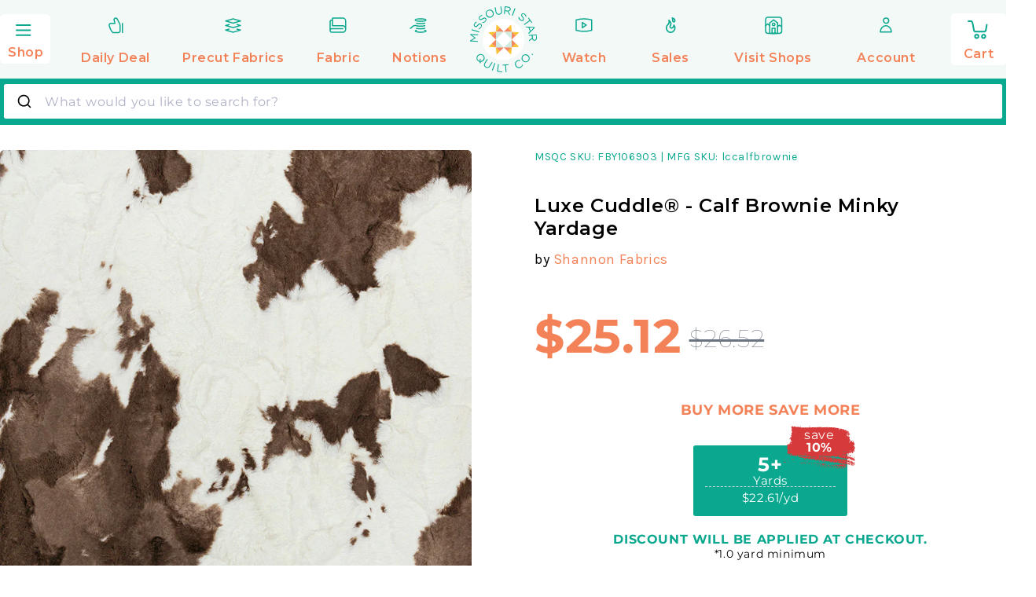

--- FILE ---
content_type: text/javascript
request_url: https://www.missouriquiltco.com/cdn/shop/t/68/assets/ordergroove.js?v=51354360519176603341753814149
body_size: 12138
content:
(function(e){var n={};function t(o){if(n[o])return n[o].exports;var r=n[o]={i:o,l:!1,exports:{}};return e[o].call(r.exports,r,r.exports,t),r.l=!0,r.exports}t.m=e,t.c=n,t.d=function(e2,n2,o){t.o(e2,n2)||Object.defineProperty(e2,n2,{enumerable:!0,get:o})},t.r=function(e2){typeof Symbol<"u"&&Symbol.toStringTag&&Object.defineProperty(e2,Symbol.toStringTag,{value:"Module"}),Object.defineProperty(e2,"__esModule",{value:!0})},t.t=function(e2,n2){if(1&n2&&(e2=t(e2)),8&n2||4&n2&&typeof e2=="object"&&e2&&e2.__esModule)return e2;var o=Object.create(null);if(t.r(o),Object.defineProperty(o,"default",{enumerable:!0,value:e2}),2&n2&&typeof e2!="string")for(var r in e2)t.d(o,r,function(n3){return e2[n3]}.bind(null,r));return o},t.n=function(e2){var n2=e2&&e2.__esModule?function(){return e2.default}:function(){return e2};return t.d(n2,"a",n2),n2},t.o=function(e2,n2){return Object.prototype.hasOwnProperty.call(e2,n2)},t.p="",t(t.s="./server/lib/theme-partials/js/index.js")})({"./node_modules/dialog-polyfill/dist/dialog-polyfill.esm.js":function(module,__webpack_exports__,__webpack_require__){"use strict";eval(`__webpack_require__.r(__webpack_exports__);
// nb. This is for IE10 and lower _only_.
var supportCustomEvent = window.CustomEvent;
if (!supportCustomEvent || typeof supportCustomEvent === 'object') {
  supportCustomEvent = function CustomEvent(event, x) {
    x = x || {};
    var ev = document.createEvent('CustomEvent');
    ev.initCustomEvent(event, !!x.bubbles, !!x.cancelable, x.detail || null);
    return ev;
  };
  supportCustomEvent.prototype = window.Event.prototype;
}

/**
 * @param {Element} el to check for stacking context
 * @return {boolean} whether this el or its parents creates a stacking context
 */
function createsStackingContext(el) {
  while (el && el !== document.body) {
    var s = window.getComputedStyle(el);
    var invalid = function(k, ok) {
      return !(s[k] === undefined || s[k] === ok);
    };
    
    if (s.opacity < 1 ||
        invalid('zIndex', 'auto') ||
        invalid('transform', 'none') ||
        invalid('mixBlendMode', 'normal') ||
        invalid('filter', 'none') ||
        invalid('perspective', 'none') ||
        s['isolation'] === 'isolate' ||
        s.position === 'fixed' ||
        s.webkitOverflowScrolling === 'touch') {
      return true;
    }
    el = el.parentElement;
  }
  return false;
}

/**
 * Finds the nearest <dialog> from the passed element.
 *
 * @param {Element} el to search from
 * @return {HTMLDialogElement} dialog found
 */
function findNearestDialog(el) {
  while (el) {
    if (el.localName === 'dialog') {
      return /** @type {HTMLDialogElement} */ (el);
    }
    el = el.parentElement;
  }
  return null;
}

/**
 * Blur the specified element, as long as it's not the HTML body element.
 * This works around an IE9/10 bug - blurring the body causes Windows to
 * blur the whole application.
 *
 * @param {Element} el to blur
 */
function safeBlur(el) {
  if (el && el.blur && el !== document.body) {
    el.blur();
  }
}

/**
 * @param {!NodeList} nodeList to search
 * @param {Node} node to find
 * @return {boolean} whether node is inside nodeList
 */
function inNodeList(nodeList, node) {
  for (var i = 0; i < nodeList.length; ++i) {
    if (nodeList[i] === node) {
      return true;
    }
  }
  return false;
}

/**
 * @param {HTMLFormElement} el to check
 * @return {boolean} whether this form has method="dialog"
 */
function isFormMethodDialog(el) {
  if (!el || !el.hasAttribute('method')) {
    return false;
  }
  return el.getAttribute('method').toLowerCase() === 'dialog';
}

/**
 * @param {!HTMLDialogElement} dialog to upgrade
 * @constructor
 */
function dialogPolyfillInfo(dialog) {
  this.dialog_ = dialog;
  this.replacedStyleTop_ = false;
  this.openAsModal_ = false;

  // Set a11y role. Browsers that support dialog implicitly know this already.
  if (!dialog.hasAttribute('role')) {
    dialog.setAttribute('role', 'dialog');
  }

  dialog.show = this.show.bind(this);
  dialog.showModal = this.showModal.bind(this);
  dialog.close = this.close.bind(this);

  if (!('returnValue' in dialog)) {
    dialog.returnValue = '';
  }

  if ('MutationObserver' in window) {
    var mo = new MutationObserver(this.maybeHideModal.bind(this));
    mo.observe(dialog, {attributes: true, attributeFilter: ['open']});
  } else {
    // IE10 and below support. Note that DOMNodeRemoved etc fire _before_ removal. They also
    // seem to fire even if the element was removed as part of a parent removal. Use the removed
    // events to force downgrade (useful if removed/immediately added).
    var removed = false;
    var cb = function() {
      removed ? this.downgradeModal() : this.maybeHideModal();
      removed = false;
    }.bind(this);
    var timeout;
    var delayModel = function(ev) {
      if (ev.target !== dialog) { return; }  // not for a child element
      var cand = 'DOMNodeRemoved';
      removed |= (ev.type.substr(0, cand.length) === cand);
      window.clearTimeout(timeout);
      timeout = window.setTimeout(cb, 0);
    };
    ['DOMAttrModified', 'DOMNodeRemoved', 'DOMNodeRemovedFromDocument'].forEach(function(name) {
      dialog.addEventListener(name, delayModel);
    });
  }
  // Note that the DOM is observed inside DialogManager while any dialog
  // is being displayed as a modal, to catch modal removal from the DOM.

  Object.defineProperty(dialog, 'open', {
    set: this.setOpen.bind(this),
    get: dialog.hasAttribute.bind(dialog, 'open')
  });

  this.backdrop_ = document.createElement('div');
  this.backdrop_.className = 'backdrop';
  this.backdrop_.addEventListener('click', this.backdropClick_.bind(this));
}

dialogPolyfillInfo.prototype = {

  get dialog() {
    return this.dialog_;
  },

  /**
   * Maybe remove this dialog from the modal top layer. This is called when
   * a modal dialog may no longer be tenable, e.g., when the dialog is no
   * longer open or is no longer part of the DOM.
   */
  maybeHideModal: function() {
    if (this.dialog_.hasAttribute('open') && document.body.contains(this.dialog_)) { return; }
    this.downgradeModal();
  },

  /**
   * Remove this dialog from the modal top layer, leaving it as a non-modal.
   */
  downgradeModal: function() {
    if (!this.openAsModal_) { return; }
    this.openAsModal_ = false;
    this.dialog_.style.zIndex = '';

    // This won't match the native <dialog> exactly because if the user set top on a centered
    // polyfill dialog, that top gets thrown away when the dialog is closed. Not sure it's
    // possible to polyfill this perfectly.
    if (this.replacedStyleTop_) {
      this.dialog_.style.top = '';
      this.replacedStyleTop_ = false;
    }

    // Clear the backdrop and remove from the manager.
    this.backdrop_.parentNode && this.backdrop_.parentNode.removeChild(this.backdrop_);
    dialogPolyfill.dm.removeDialog(this);
  },

  /**
   * @param {boolean} value whether to open or close this dialog
   */
  setOpen: function(value) {
    if (value) {
      this.dialog_.hasAttribute('open') || this.dialog_.setAttribute('open', '');
    } else {
      this.dialog_.removeAttribute('open');
      this.maybeHideModal();  // nb. redundant with MutationObserver
    }
  },

  /**
   * Handles clicks on the fake .backdrop element, redirecting them as if
   * they were on the dialog itself.
   *
   * @param {!Event} e to redirect
   */
  backdropClick_: function(e) {
    if (!this.dialog_.hasAttribute('tabindex')) {
      // Clicking on the backdrop should move the implicit cursor, even if dialog cannot be
      // focused. Create a fake thing to focus on. If the backdrop was _before_ the dialog, this
      // would not be needed - clicks would move the implicit cursor there.
      var fake = document.createElement('div');
      this.dialog_.insertBefore(fake, this.dialog_.firstChild);
      fake.tabIndex = -1;
      fake.focus();
      this.dialog_.removeChild(fake);
    } else {
      this.dialog_.focus();
    }

    var redirectedEvent = document.createEvent('MouseEvents');
    redirectedEvent.initMouseEvent(e.type, e.bubbles, e.cancelable, window,
        e.detail, e.screenX, e.screenY, e.clientX, e.clientY, e.ctrlKey,
        e.altKey, e.shiftKey, e.metaKey, e.button, e.relatedTarget);
    this.dialog_.dispatchEvent(redirectedEvent);
    e.stopPropagation();
  },

  /**
   * Focuses on the first focusable element within the dialog. This will always blur the current
   * focus, even if nothing within the dialog is found.
   */
  focus_: function() {
    // Find element with \`autofocus\` attribute, or fall back to the first form/tabindex control.
    var target = this.dialog_.querySelector('[autofocus]:not([disabled])');
    if (!target && this.dialog_.tabIndex >= 0) {
      target = this.dialog_;
    }
    if (!target) {
      // Note that this is 'any focusable area'. This list is probably not exhaustive, but the
      // alternative involves stepping through and trying to focus everything.
      var opts = ['button', 'input', 'keygen', 'select', 'textarea'];
      var query = opts.map(function(el) {
        return el + ':not([disabled])';
      });
      // TODO(samthor): tabindex values that are not numeric are not focusable.
      query.push('[tabindex]:not([disabled]):not([tabindex=""])');  // tabindex != "", not disabled
      target = this.dialog_.querySelector(query.join(', '));
    }
    safeBlur(document.activeElement);
    target && target.focus();
  },

  /**
   * Sets the zIndex for the backdrop and dialog.
   *
   * @param {number} dialogZ
   * @param {number} backdropZ
   */
  updateZIndex: function(dialogZ, backdropZ) {
    if (dialogZ < backdropZ) {
      throw new Error('dialogZ should never be < backdropZ');
    }
    this.dialog_.style.zIndex = dialogZ;
    this.backdrop_.style.zIndex = backdropZ;
  },

  /**
   * Shows the dialog. If the dialog is already open, this does nothing.
   */
  show: function() {
    if (!this.dialog_.open) {
      this.setOpen(true);
      this.focus_();
    }
  },

  /**
   * Show this dialog modally.
   */
  showModal: function() {
    if (this.dialog_.hasAttribute('open')) {
      throw new Error('Failed to execute \\'showModal\\' on dialog: The element is already open, and therefore cannot be opened modally.');
    }
    if (!document.body.contains(this.dialog_)) {
      throw new Error('Failed to execute \\'showModal\\' on dialog: The element is not in a Document.');
    }
    if (!dialogPolyfill.dm.pushDialog(this)) {
      throw new Error('Failed to execute \\'showModal\\' on dialog: There are too many open modal dialogs.');
    }

    if (createsStackingContext(this.dialog_.parentElement)) {
      console.warn('A dialog is being shown inside a stacking context. ' +
          'This may cause it to be unusable. For more information, see this link: ' +
          'https://github.com/GoogleChrome/dialog-polyfill/#stacking-context');
    }

    this.setOpen(true);
    this.openAsModal_ = true;

    // Optionally center vertically, relative to the current viewport.
    if (dialogPolyfill.needsCentering(this.dialog_)) {
      dialogPolyfill.reposition(this.dialog_);
      this.replacedStyleTop_ = true;
    } else {
      this.replacedStyleTop_ = false;
    }

    // Insert backdrop.
    this.dialog_.parentNode.insertBefore(this.backdrop_, this.dialog_.nextSibling);

    // Focus on whatever inside the dialog.
    this.focus_();
  },

  /**
   * Closes this HTMLDialogElement. This is optional vs clearing the open
   * attribute, however this fires a 'close' event.
   *
   * @param {string=} opt_returnValue to use as the returnValue
   */
  close: function(opt_returnValue) {
    if (!this.dialog_.hasAttribute('open')) {
      throw new Error('Failed to execute \\'close\\' on dialog: The element does not have an \\'open\\' attribute, and therefore cannot be closed.');
    }
    this.setOpen(false);

    // Leave returnValue untouched in case it was set directly on the element
    if (opt_returnValue !== undefined) {
      this.dialog_.returnValue = opt_returnValue;
    }

    // Triggering "close" event for any attached listeners on the <dialog>.
    var closeEvent = new supportCustomEvent('close', {
      bubbles: false,
      cancelable: false
    });
    this.dialog_.dispatchEvent(closeEvent);
  }

};

var dialogPolyfill = {};

dialogPolyfill.reposition = function(element) {
  var scrollTop = document.body.scrollTop || document.documentElement.scrollTop;
  var topValue = scrollTop + (window.innerHeight - element.offsetHeight) / 2;
  element.style.top = Math.max(scrollTop, topValue) + 'px';
};

dialogPolyfill.isInlinePositionSetByStylesheet = function(element) {
  for (var i = 0; i < document.styleSheets.length; ++i) {
    var styleSheet = document.styleSheets[i];
    var cssRules = null;
    // Some browsers throw on cssRules.
    try {
      cssRules = styleSheet.cssRules;
    } catch (e) {}
    if (!cssRules) { continue; }
    for (var j = 0; j < cssRules.length; ++j) {
      var rule = cssRules[j];
      var selectedNodes = null;
      // Ignore errors on invalid selector texts.
      try {
        selectedNodes = document.querySelectorAll(rule.selectorText);
      } catch(e) {}
      if (!selectedNodes || !inNodeList(selectedNodes, element)) {
        continue;
      }
      var cssTop = rule.style.getPropertyValue('top');
      var cssBottom = rule.style.getPropertyValue('bottom');
      if ((cssTop && cssTop !== 'auto') || (cssBottom && cssBottom !== 'auto')) {
        return true;
      }
    }
  }
  return false;
};

dialogPolyfill.needsCentering = function(dialog) {
  var computedStyle = window.getComputedStyle(dialog);
  if (computedStyle.position !== 'absolute') {
    return false;
  }

  // We must determine whether the top/bottom specified value is non-auto.  In
  // WebKit/Blink, checking computedStyle.top == 'auto' is sufficient, but
  // Firefox returns the used value. So we do this crazy thing instead: check
  // the inline style and then go through CSS rules.
  if ((dialog.style.top !== 'auto' && dialog.style.top !== '') ||
      (dialog.style.bottom !== 'auto' && dialog.style.bottom !== '')) {
    return false;
  }
  return !dialogPolyfill.isInlinePositionSetByStylesheet(dialog);
};

/**
 * @param {!Element} element to force upgrade
 */
dialogPolyfill.forceRegisterDialog = function(element) {
  if (window.HTMLDialogElement || element.showModal) {
    console.warn('This browser already supports <dialog>, the polyfill ' +
        'may not work correctly', element);
  }
  if (element.localName !== 'dialog') {
    throw new Error('Failed to register dialog: The element is not a dialog.');
  }
  new dialogPolyfillInfo(/** @type {!HTMLDialogElement} */ (element));
};

/**
 * @param {!Element} element to upgrade, if necessary
 */
dialogPolyfill.registerDialog = function(element) {
  if (!element.showModal) {
    dialogPolyfill.forceRegisterDialog(element);
  }
};

/**
 * @constructor
 */
dialogPolyfill.DialogManager = function() {
  /** @type {!Array<!dialogPolyfillInfo>} */
  this.pendingDialogStack = [];

  var checkDOM = this.checkDOM_.bind(this);

  // The overlay is used to simulate how a modal dialog blocks the document.
  // The blocking dialog is positioned on top of the overlay, and the rest of
  // the dialogs on the pending dialog stack are positioned below it. In the
  // actual implementation, the modal dialog stacking is controlled by the
  // top layer, where z-index has no effect.
  this.overlay = document.createElement('div');
  this.overlay.className = '_dialog_overlay';
  this.overlay.addEventListener('click', function(e) {
    this.forwardTab_ = undefined;
    e.stopPropagation();
    checkDOM([]);  // sanity-check DOM
  }.bind(this));

  this.handleKey_ = this.handleKey_.bind(this);
  this.handleFocus_ = this.handleFocus_.bind(this);

  this.zIndexLow_ = 100000;
  this.zIndexHigh_ = 100000 + 150;

  this.forwardTab_ = undefined;

  if ('MutationObserver' in window) {
    this.mo_ = new MutationObserver(function(records) {
      var removed = [];
      records.forEach(function(rec) {
        for (var i = 0, c; c = rec.removedNodes[i]; ++i) {
          if (!(c instanceof Element)) {
            continue;
          } else if (c.localName === 'dialog') {
            removed.push(c);
          }
          removed = removed.concat(c.querySelectorAll('dialog'));
        }
      });
      removed.length && checkDOM(removed);
    });
  }
};

/**
 * Called on the first modal dialog being shown. Adds the overlay and related
 * handlers.
 */
dialogPolyfill.DialogManager.prototype.blockDocument = function() {
  document.documentElement.addEventListener('focus', this.handleFocus_, true);
  document.addEventListener('keydown', this.handleKey_);
  this.mo_ && this.mo_.observe(document, {childList: true, subtree: true});
};

/**
 * Called on the first modal dialog being removed, i.e., when no more modal
 * dialogs are visible.
 */
dialogPolyfill.DialogManager.prototype.unblockDocument = function() {
  document.documentElement.removeEventListener('focus', this.handleFocus_, true);
  document.removeEventListener('keydown', this.handleKey_);
  this.mo_ && this.mo_.disconnect();
};

/**
 * Updates the stacking of all known dialogs.
 */
dialogPolyfill.DialogManager.prototype.updateStacking = function() {
  var zIndex = this.zIndexHigh_;

  for (var i = 0, dpi; dpi = this.pendingDialogStack[i]; ++i) {
    dpi.updateZIndex(--zIndex, --zIndex);
    if (i === 0) {
      this.overlay.style.zIndex = --zIndex;
    }
  }

  // Make the overlay a sibling of the dialog itself.
  var last = this.pendingDialogStack[0];
  if (last) {
    var p = last.dialog.parentNode || document.body;
    p.appendChild(this.overlay);
  } else if (this.overlay.parentNode) {
    this.overlay.parentNode.removeChild(this.overlay);
  }
};

/**
 * @param {Element} candidate to check if contained or is the top-most modal dialog
 * @return {boolean} whether candidate is contained in top dialog
 */
dialogPolyfill.DialogManager.prototype.containedByTopDialog_ = function(candidate) {
  while (candidate = findNearestDialog(candidate)) {
    for (var i = 0, dpi; dpi = this.pendingDialogStack[i]; ++i) {
      if (dpi.dialog === candidate) {
        return i === 0;  // only valid if top-most
      }
    }
    candidate = candidate.parentElement;
  }
  return false;
};

dialogPolyfill.DialogManager.prototype.handleFocus_ = function(event) {
  if (this.containedByTopDialog_(event.target)) { return; }

  if (document.activeElement === document.documentElement) { return; }

  event.preventDefault();
  event.stopPropagation();
  safeBlur(/** @type {Element} */ (event.target));

  if (this.forwardTab_ === undefined) { return; }  // move focus only from a tab key

  var dpi = this.pendingDialogStack[0];
  var dialog = dpi.dialog;
  var position = dialog.compareDocumentPosition(event.target);
  if (position & Node.DOCUMENT_POSITION_PRECEDING) {
    if (this.forwardTab_) {
      // forward
      dpi.focus_();
    } else if (event.target !== document.documentElement) {
      // backwards if we're not already focused on <html>
      document.documentElement.focus();
    }
  }

  return false;
};

dialogPolyfill.DialogManager.prototype.handleKey_ = function(event) {
  this.forwardTab_ = undefined;
  if (event.keyCode === 27) {
    event.preventDefault();
    event.stopPropagation();
    var cancelEvent = new supportCustomEvent('cancel', {
      bubbles: false,
      cancelable: true
    });
    var dpi = this.pendingDialogStack[0];
    if (dpi && dpi.dialog.dispatchEvent(cancelEvent)) {
      dpi.dialog.close();
    }
  } else if (event.keyCode === 9) {
    this.forwardTab_ = !event.shiftKey;
  }
};

/**
 * Finds and downgrades any known modal dialogs that are no longer displayed. Dialogs that are
 * removed and immediately readded don't stay modal, they become normal.
 *
 * @param {!Array<!HTMLDialogElement>} removed that have definitely been removed
 */
dialogPolyfill.DialogManager.prototype.checkDOM_ = function(removed) {
  // This operates on a clone because it may cause it to change. Each change also calls
  // updateStacking, which only actually needs to happen once. But who removes many modal dialogs
  // at a time?!
  var clone = this.pendingDialogStack.slice();
  clone.forEach(function(dpi) {
    if (removed.indexOf(dpi.dialog) !== -1) {
      dpi.downgradeModal();
    } else {
      dpi.maybeHideModal();
    }
  });
};

/**
 * @param {!dialogPolyfillInfo} dpi
 * @return {boolean} whether the dialog was allowed
 */
dialogPolyfill.DialogManager.prototype.pushDialog = function(dpi) {
  var allowed = (this.zIndexHigh_ - this.zIndexLow_) / 2 - 1;
  if (this.pendingDialogStack.length >= allowed) {
    return false;
  }
  if (this.pendingDialogStack.unshift(dpi) === 1) {
    this.blockDocument();
  }
  this.updateStacking();
  return true;
};

/**
 * @param {!dialogPolyfillInfo} dpi
 */
dialogPolyfill.DialogManager.prototype.removeDialog = function(dpi) {
  var index = this.pendingDialogStack.indexOf(dpi);
  if (index === -1) { return; }

  this.pendingDialogStack.splice(index, 1);
  if (this.pendingDialogStack.length === 0) {
    this.unblockDocument();
  }
  this.updateStacking();
};

dialogPolyfill.dm = new dialogPolyfill.DialogManager();
dialogPolyfill.formSubmitter = null;
dialogPolyfill.useValue = null;

/**
 * Installs global handlers, such as click listers and native method overrides. These are needed
 * even if a no dialog is registered, as they deal with <form method="dialog">.
 */
if (window.HTMLDialogElement === undefined) {

  /**
   * If HTMLFormElement translates method="DIALOG" into 'get', then replace the descriptor with
   * one that returns the correct value.
   */
  var testForm = document.createElement('form');
  testForm.setAttribute('method', 'dialog');
  if (testForm.method !== 'dialog') {
    var methodDescriptor = Object.getOwnPropertyDescriptor(HTMLFormElement.prototype, 'method');
    if (methodDescriptor) {
      // nb. Some older iOS and older PhantomJS fail to return the descriptor. Don't do anything
      // and don't bother to update the element.
      var realGet = methodDescriptor.get;
      methodDescriptor.get = function() {
        if (isFormMethodDialog(this)) {
          return 'dialog';
        }
        return realGet.call(this);
      };
      var realSet = methodDescriptor.set;
      methodDescriptor.set = function(v) {
        if (typeof v === 'string' && v.toLowerCase() === 'dialog') {
          return this.setAttribute('method', v);
        }
        return realSet.call(this, v);
      };
      Object.defineProperty(HTMLFormElement.prototype, 'method', methodDescriptor);
    }
  }

  /**
   * Global 'click' handler, to capture the <input type="submit"> or <button> element which has
   * submitted a <form method="dialog">. Needed as Safari and others don't report this inside
   * document.activeElement.
   */
  document.addEventListener('click', function(ev) {
    dialogPolyfill.formSubmitter = null;
    dialogPolyfill.useValue = null;
    if (ev.defaultPrevented) { return; }  // e.g. a submit which prevents default submission

    var target = /** @type {Element} */ (ev.target);
    if (!target || !isFormMethodDialog(target.form)) { return; }

    var valid = (target.type === 'submit' && ['button', 'input'].indexOf(target.localName) > -1);
    if (!valid) {
      if (!(target.localName === 'input' && target.type === 'image')) { return; }
      // this is a <input type="image">, which can submit forms
      dialogPolyfill.useValue = ev.offsetX + ',' + ev.offsetY;
    }

    var dialog = findNearestDialog(target);
    if (!dialog) { return; }

    dialogPolyfill.formSubmitter = target;

  }, false);

  /**
   * Replace the native HTMLFormElement.submit() method, as it won't fire the
   * submit event and give us a chance to respond.
   */
  var nativeFormSubmit = HTMLFormElement.prototype.submit;
  var replacementFormSubmit = function () {
    if (!isFormMethodDialog(this)) {
      return nativeFormSubmit.call(this);
    }
    var dialog = findNearestDialog(this);
    dialog && dialog.close();
  };
  HTMLFormElement.prototype.submit = replacementFormSubmit;

  /**
   * Global form 'dialog' method handler. Closes a dialog correctly on submit
   * and possibly sets its return value.
   */
  document.addEventListener('submit', function(ev) {
    var form = /** @type {HTMLFormElement} */ (ev.target);
    if (!isFormMethodDialog(form)) { return; }
    ev.preventDefault();

    var dialog = findNearestDialog(form);
    if (!dialog) { return; }

    // Forms can only be submitted via .submit() or a click (?), but anyway: sanity-check that
    // the submitter is correct before using its value as .returnValue.
    var s = dialogPolyfill.formSubmitter;
    if (s && s.form === form) {
      dialog.close(dialogPolyfill.useValue || s.value);
    } else {
      dialog.close();
    }
    dialogPolyfill.formSubmitter = null;

  }, true);
}

/* harmony default export */ __webpack_exports__["default"] = (dialogPolyfill);


//# sourceURL=webpack:///./node_modules/dialog-polyfill/dist/dialog-polyfill.esm.js?`)},"./server/lib/theme-partials/js/helpers/cartUpdates.js":function(module,__webpack_exports__,__webpack_require__){"use strict";eval(`__webpack_require__.r(__webpack_exports__);
/* harmony export (binding) */ __webpack_require__.d(__webpack_exports__, "default", function() { return handleCartUpdates; });
/* harmony export (binding) */ __webpack_require__.d(__webpack_exports__, "getCartContent", function() { return getCartContent; });
/* harmony export (binding) */ __webpack_require__.d(__webpack_exports__, "cartApi", function() { return cartApi; });
/* harmony import */ var _utils_logging__WEBPACK_IMPORTED_MODULE_0__ = __webpack_require__(/*! ../../../../../utils/logging */ "./utils/logging.js");
/* harmony import */ var _storage__WEBPACK_IMPORTED_MODULE_1__ = __webpack_require__(/*! ./storage */ "./server/lib/theme-partials/js/helpers/storage.js");


const apiUrl = "/cart.json";
function handleCartUpdates({
  isNewOffers
}) {
  window.addEventListener("load", () => {
    const cartForms = document.querySelectorAll('form[action="/cart"]');

    if (!cartForms.length) {
      // No cart forms so we don't need a cart observer
      return;
    }

    cartForms.forEach(cartForm => {
      const cartFormWrapper = cartForm.parentNode; // Start observing the cart form for mutations

      const mutationObserver = new MutationObserver(handleCartChange);
      mutationObserver.observe(cartFormWrapper, {
        childList: true
      });
    });
  });

  if (isNewOffers) {
    setupNewOffersCartUpdate();
    return;
  }

  if (document.readyState === "loading") {
    document.addEventListener("DOMContentLoaded", setupLegacyOffersCartUpdate);
  } else {
    setupLegacyOffersCartUpdate();
  }
}

const isCartUrl = url => {
  const urlChunks = url.split("/");
  let hasCartChunk = false;
  urlChunks.forEach(chunk => {
    if (chunk === "cart") {
      hasCartChunk = true;
    }
  });
  return hasCartChunk;
};

const setupNewOffersCartUpdate = () => {
  window.OG.addOptinChangedCallback(async offer => {
    const reloadCart = isCartUrl(window.location.pathname);
    const offerElement = document.querySelector(\`og-offer[product="\${offer.productId}"]\`);
    const lineNumber = offerElement && offerElement.getAttribute("data-line-id");
    const lineQuantity = offerElement && offerElement.getAttribute("data-line-qty");

    if (!lineNumber) {
      return;
    } // Let's get the current cart in order to prevent overriding line item properties


    const currentLineProperties = await getCurrentLineProperties(lineNumber);
    cartApi({
      url: "/cart/change.js",
      method: "POST",
      body: {
        id: lineNumber,
        quantity: lineQuantity,
        properties: { ...currentLineProperties,
          og_subscription: \`\${offer.optedIn}\`
        }
      },
      reload: reloadCart
    });
  });
};

function setupLegacyOffersCartUpdate() {
  if (window.OG && OG.listen) {
    OG.listen("offerSubChange", async info => {
      const offer = document.querySelector(\`div[data-og-module="sc"][data-og-product="\${info.offerInfo.product}"]\`);

      if (!offer) {
        return;
      }

      const lineNumber = offer.getAttribute("data-line-id");
      const lineQuantity = offer.getAttribute("data-line-qty");

      if (!lineNumber) {
        return;
      } // Let's get the current cart in order to prevent overriding line item properties


      const currentLineProperties = await getCurrentLineProperties(lineNumber);
      const reloadCart = isCartUrl(window.location.pathname);
      cartApi({
        url: "/cart/change.js",
        method: "POST",
        body: {
          id: lineNumber,
          quantity: lineQuantity,
          properties: { ...currentLineProperties,
            og_subscription: \`\${info.data.subscribed}\`
          }
        },
        reload: reloadCart
      });
    });
  }
}

function handleCartChange(mutationsList, observer) {
  const cartNodeName = "FORM";
  const cartAction = "/cart";
  const mutationsLength = mutationsList.length;
  let x = 0;

  for (x, mutationsLength; x < mutationsLength; x++) {
    if (mutationsList[x].type === "childList") {
      const addedNode = mutationsList[x].addedNodes[0];
      const removedNode = mutationsList[x].removedNodes[0];

      if (addedNode.nodeName == cartNodeName && addedNode.action.endsWith(cartAction) && removedNode.nodeName == cartNodeName && removedNode.action.endsWith(cartAction)) {
        // cart updated, let's update og_settings
        cartApi({
          reload: false
        });
      }
    }
  }
}

const updateOGSettings = ({
  cartJson,
  reload = true
}) => {
  if (cartJson.items) {
    const products = cartJson.items.map(item => {
      const unit_price = item.final_price / 100;
      const total_price = item.final_line_price / 100;
      return {
        id: item.id,
        quantity: item.quantity,
        unit_price,
        total_price
      };
    });

    if (Object(_storage__WEBPACK_IMPORTED_MODULE_1__["isNewOffers"])()) {
      window.order_line_items = products.map(product => \`\${product.id}\`);
    } else if (window.og_settings) {
      window.og_settings.cart.products = products;
    }

    if (reload) {
      document.location.reload();
    }
  }
}; // Helper function to retrieve the current line item properties for a particular line number


const getCurrentLineProperties = async lineNumber => {
  const cartBody = await getCartContent();
  if (!cartBody || !lineNumber) return {}; // make a quick exit. \u{1F3C3}\u200D\u2642\uFE0F\u{1F4A8}

  const lineItem = cartBody.items.length && cartBody.items.find(item => item.key == lineNumber);
  return lineItem && lineItem.properties || {};
}; // Helper function to return the cart contents


const getCartContent = async () => {
  try {
    const cartResponse = await fetch(apiUrl);

    if (cartResponse.status !== 200) {
      throw new Error(\`Failed to get request, Shopify returned \${cartResponse.status} \${cartResponse.statusText}\`);
    }

    return cartResponse.json();
  } catch (err) {
    /* uh oh, we have error. */
    Object(_utils_logging__WEBPACK_IMPORTED_MODULE_0__["default"])({
      domain: "unknown",
      logPrefix: "cartApi",
      error: err
    });
    return;
  }
};
const cartApi = ({
  url,
  method,
  body,
  reload = true
}) => {
  fetch(url || apiUrl, {
    credentials: "same-origin",
    headers: {
      "Content-Type": "application/json",
      "X-Requested-With": "xmlhttprequest"
      /* XMLHttpRequest is ok too, it's case insensitive */

    },
    method: method || "GET",
    body: body ? JSON.stringify(body) : null
  }).then(response => {
    return response.json();
  }).then(cartJson => {
    updateOGSettings({
      cartJson,
      reload
    });
  }).catch(err => {
    /* uh oh, we have error. */
    Object(_utils_logging__WEBPACK_IMPORTED_MODULE_0__["default"])({
      domain: "unknown",
      logPrefix: "cartApi",
      error: err
    });
    return;
  });
};

//# sourceURL=webpack:///./server/lib/theme-partials/js/helpers/cartUpdates.js?`)},"./server/lib/theme-partials/js/helpers/cookies.js":function(module,__webpack_exports__,__webpack_require__){"use strict";eval(`__webpack_require__.r(__webpack_exports__);
/* harmony export (binding) */ __webpack_require__.d(__webpack_exports__, "getCookieValue", function() { return getCookieValue; });
/* harmony export (binding) */ __webpack_require__.d(__webpack_exports__, "clearCookie", function() { return clearCookie; });
/* harmony export (binding) */ __webpack_require__.d(__webpack_exports__, "injectCookies", function() { return injectCookies; });
/* harmony export (binding) */ __webpack_require__.d(__webpack_exports__, "setOGAuthCookie", function() { return setOGAuthCookie; });
/* harmony import */ var _ordergroove__WEBPACK_IMPORTED_MODULE_0__ = __webpack_require__(/*! ./ordergroove */ "./server/lib/theme-partials/js/helpers/ordergroove.js");

/*
  Helper function to get the value of a cookie by id
*/

const getCookieValue = cookieId => {
  const cookie = document.cookie.match(\`(^|;) ?\${cookieId}=([^;]*)(;|$)\`);
  return cookie ? cookie[2] : null;
};
/*
  Helper function to clear a cookie by id.
  Setting a past date on a cookie makes it invalid
*/

const clearCookie = cookieId => {
  // clear existing OG auth cookie
  document.cookie = \`\${cookieId}=; expires=Thu, 01 Jan 1970 00:00:01 GMT;\`;
};
/*
  Inject our Ordergroove cookies as inputs
*/

const injectCookies = element => {
  // get OG cookie values
  const ogSessionCookie = getCookieValue("og_session_id");
  const ogAutoshipCookie = getCookieValue("og_autoship"); // set OG session id as cart attribute

  if (ogSessionCookie) {
    Object(_ordergroove__WEBPACK_IMPORTED_MODULE_0__["injectInput"])({
      name: "attributes[og_session_id]",
      value: ogSessionCookie,
      element
    });
  } // set OG autoship as cart attribute


  if (ogAutoshipCookie) {
    Object(_ordergroove__WEBPACK_IMPORTED_MODULE_0__["injectInput"])({
      name: "attributes[og_autoship]",
      value: ogAutoshipCookie,
      element
    });
  }
};
const setOGAuthCookie = customer => {
  const signature = customer.signature;
  const ogToday = new Date();
  const binarySignature = btoa(signature); // set expiration to now + 2hrs

  ogToday.setTime(ogToday.getTime() + 2 * 60 * 60 * 1000);
  document.cookie = \`og_auth=\${customer.id}|\${customer.timestamp}|\${binarySignature};expires=\${ogToday.toUTCString()};secure;path=/\`;
};

//# sourceURL=webpack:///./server/lib/theme-partials/js/helpers/cookies.js?`)},"./server/lib/theme-partials/js/helpers/guestCheckout.js":function(module,__webpack_exports__,__webpack_require__){"use strict";eval(`__webpack_require__.r(__webpack_exports__);
/* harmony import */ var dialog_polyfill__WEBPACK_IMPORTED_MODULE_0__ = __webpack_require__(/*! dialog-polyfill */ "./node_modules/dialog-polyfill/dist/dialog-polyfill.esm.js");
/* harmony import */ var _cookies__WEBPACK_IMPORTED_MODULE_1__ = __webpack_require__(/*! ./cookies */ "./server/lib/theme-partials/js/helpers/cookies.js");
/* harmony import */ var _storage__WEBPACK_IMPORTED_MODULE_2__ = __webpack_require__(/*! ./storage */ "./server/lib/theme-partials/js/helpers/storage.js");




const subscriptionCheckoutModal = (event, customer) => {
  if (customer || !Object(_storage__WEBPACK_IMPORTED_MODULE_2__["getAutoshipValue"])()) {
    // Only show for guests with 1 or more subscriptions in cart
    return true;
  }

  event.preventDefault(); // this is a subscription order. block guest checkout

  const checkoutModal = document.getElementById("ordergrooveCheckoutModal");

  if (checkoutModal) {
    const cartDrawer = document.getElementById("sidebar-cart");
    cartDrawer && cartDrawer.removeAttribute("tabIndex");
    dialog_polyfill__WEBPACK_IMPORTED_MODULE_0__["default"].registerDialog(checkoutModal);
    checkoutModal.showModal();
    return false;
  }
};

const blockGuestCheckout = ({
  customer
}) => {
  document.querySelector("body").addEventListener("submit", event => {
    const formAction = event.target.getAttribute("action");

    if (formAction && formAction === "/cart") {
      subscriptionCheckoutModal(event, customer);
    }
  });
  document.querySelector("body").addEventListener("click", event => {
    if (event.target.classList.contains("shopify-payment-button__button")) {
      subscriptionCheckoutModal(event, customer);
    }
  });
};

/* harmony default export */ __webpack_exports__["default"] = (blockGuestCheckout);

//# sourceURL=webpack:///./server/lib/theme-partials/js/helpers/guestCheckout.js?`)},"./server/lib/theme-partials/js/helpers/injectCookiesIntoCartForms.js":function(module,__webpack_exports__,__webpack_require__){"use strict";eval(`__webpack_require__.r(__webpack_exports__);
/* harmony import */ var _cookies__WEBPACK_IMPORTED_MODULE_0__ = __webpack_require__(/*! ./cookies */ "./server/lib/theme-partials/js/helpers/cookies.js");


const injectCookiesIntoCartForms = () => {
  window.addEventListener("load", () => {
    const cartForms = document.querySelectorAll('form[action="/cart"]');

    if (cartForms.length > 0) {
      cartForms.forEach(form => {
        Object(_cookies__WEBPACK_IMPORTED_MODULE_0__["injectCookies"])(form);
      });
    }

    const MutationObserver = window.MutationObserver;
    const observer = new MutationObserver(mutationFunction);
    const sidebar = document.querySelector("#sidebar-cart");

    if (sidebar) {
      observer.observe(sidebar, {
        childList: true
      });
    }

    function mutationFunction() {
      const ogSessionInput = document.querySelector('#sidebar-cart form.Cart input[name="attributes[og_session_id]"]');

      if (!ogSessionInput) {
        Object(_cookies__WEBPACK_IMPORTED_MODULE_0__["injectCookies"])(document.querySelector("#sidebar-cart form.Cart"));
      }
    }
  });
};

/* harmony default export */ __webpack_exports__["default"] = (injectCookiesIntoCartForms);

//# sourceURL=webpack:///./server/lib/theme-partials/js/helpers/injectCookiesIntoCartForms.js?`)},"./server/lib/theme-partials/js/helpers/injectLineItemAttributes.js":function(module,__webpack_exports__,__webpack_require__){"use strict";eval(`__webpack_require__.r(__webpack_exports__);
/* harmony import */ var _storage__WEBPACK_IMPORTED_MODULE_0__ = __webpack_require__(/*! ./storage */ "./server/lib/theme-partials/js/helpers/storage.js");
/* harmony import */ var _ordergroove__WEBPACK_IMPORTED_MODULE_1__ = __webpack_require__(/*! ./ordergroove */ "./server/lib/theme-partials/js/helpers/ordergroove.js");


const addToCartFormAction = "/cart/add";

const injectLineItemAttributes = ({
  isNewOffers
}) => {
  window.addEventListener("load", () => handleOnLoad({
    isNewOffers
  }));
  setInterval(() => {
    const attributeName = "data-og-check"; // to skip forms in future for faster processing

    const allProductForms = document.querySelectorAll(\`form[action="\${addToCartFormAction}"]:not([\${attributeName}])\`);
    [...allProductForms].forEach(form => {
      form.setAttribute(attributeName, true);
      const hasOGInput = form.querySelector(\`input[name="properties[\${_ordergroove__WEBPACK_IMPORTED_MODULE_1__["lineItemKey"]}]"]\`);

      if (!hasOGInput) {
        const hasProduct = checkProductOptins({
          isNewOffers,
          form
        });
        injectHiddenInput({
          productAddToCartForm: form,
          value: hasProduct
        });
      }

      const hasSellingPlanInput = form.querySelector('input[name="selling_plan"]');

      if (!hasSellingPlanInput) {
        const planID = getSellingPlanID({
          isNewOffers,
          form
        });

        if (planID) {
          injectHiddenInput({
            productAddToCartForm: form,
            name: "selling_plan",
            value: planID
          });
        }
      }
    });
  }, 1500);

  if (isNewOffers) {
    if (OG && OG.addOptinChangedCallback) {
      OG.addOptinChangedCallback(offer => {
        return processTarget(offer, isNewOffers);
      });
    }
  } else {
    document.querySelector("body").addEventListener("change", ({
      target
    }) => {
      if (target.tagName !== "INPUT" && target.tagName !== "SELECT") {
        // we only care about radio or select elements
        return;
      }

      return processTarget(target, isNewOffers);
    });
  }
};

const checkProductOptins = ({
  isNewOffers,
  form
}) => {
  return getProductOptin({
    isNewOffers,
    form
  }) !== null;
};

const getProductOptin = ({
  isNewOffers,
  form
}) => {
  if (!isNewOffers) {
    return null;
  }

  const ogOffer = form.querySelector("og-offer");

  if (!ogOffer) {
    return null;
  }

  const subscribed = ogOffer.getAttribute("subscribed");

  if (subscribed !== null) {
    return ogOffer.getAttribute("frequency");
  }

  return null;
};

const handleOnLoad = ({
  isNewOffers
}) => {
  togglePaymentButton();
  injectDefaultHiddenInput(isNewOffers);
};

const injectDefaultHiddenInput = isNewOffers => {
  const productAddToCartForm = document.querySelector(\`form[action="\${addToCartFormAction}"]\`);

  if (!productAddToCartForm) {
    window.og_selling_plan_id = getSellingPlanID({
      isNewOffers,
      form: document
    });
    return;
  }

  const lineItemInputExists = productAddToCartForm.querySelector(\`input[name="properties[\${_ordergroove__WEBPACK_IMPORTED_MODULE_1__["lineItemKey"]}]"]\`);
  const hasProduct = checkProductOptins({
    isNewOffers,
    form: productAddToCartForm
  });

  if (!lineItemInputExists) {
    injectHiddenInput({
      productAddToCartForm,
      value: hasProduct
    });
  }

  const sellingPlanInputExists = productAddToCartForm.querySelector('input[name="selling_plan"]');
  const planID = getSellingPlanID({
    isNewOffers,
    form: productAddToCartForm
  });

  if (!sellingPlanInputExists && planID) {
    injectHiddenInput({
      productAddToCartForm,
      name: "selling_plan",
      value: planID
    });
  }

  window.og_selling_plan_id = planID;
};

const processTarget = (target, isNewOffers) => {
  const input = document.querySelector(\`form[action="\${addToCartFormAction}"] input[name="properties[\${_ordergroove__WEBPACK_IMPORTED_MODULE_1__["lineItemKey"]}]"]\`);
  const existingSellingPlanInput = document.querySelector(\`form[action="\${addToCartFormAction}"] input[name="selling_plan"]\`);

  if (Object(_ordergroove__WEBPACK_IMPORTED_MODULE_1__["isOneTimePurchaseSelected"])(target, isNewOffers)) {
    // Set line item attribute to false
    if (input) {
      input.value = "false";
    }

    if (existingSellingPlanInput) {
      // Remove existing hidden selling plan input
      existingSellingPlanInput.remove();
    }

    window.og_selling_plan_id = null;
    togglePaymentButton();
  } else if (Object(_ordergroove__WEBPACK_IMPORTED_MODULE_1__["isRecurringPurchaseSelected"])(target, isNewOffers)) {
    const productAddToCartForm = document.querySelector(\`form[action="\${addToCartFormAction}"]\`);

    if (!productAddToCartForm) {
      window.og_selling_plan_id = getSellingPlanID({
        isNewOffers,
        form: document
      });
      return;
    }

    if (input) {
      // Set existing hidden input to false
      input.value = "true";
    } else {
      injectHiddenInput({
        productAddToCartForm,
        value: true
      });
    }

    const planID = getSellingPlanID({
      isNewOffers,
      form: productAddToCartForm
    });

    if (planID) {
      if (existingSellingPlanInput) {
        // Set existing hidden selling plan input to new plan id
        existingSellingPlanInput.value = planID;
      } else {
        injectHiddenInput({
          productAddToCartForm,
          name: "selling_plan",
          value: planID
        });
      }
    }

    window.og_selling_plan_id = planID;
    togglePaymentButton();
  }
};

const injectHiddenInput = ({
  productAddToCartForm,
  name = \`properties[\${_ordergroove__WEBPACK_IMPORTED_MODULE_1__["lineItemKey"]}]\`,
  value
}) => {
  const input = document.createElement("input");
  input.type = "hidden";
  input.name = name;
  input.value = \`\${value}\`;
  productAddToCartForm.appendChild(input);
};

const togglePaymentButton = () => {
  const autoShipValue = Object(_storage__WEBPACK_IMPORTED_MODULE_0__["getAutoshipValue"])();
  const paymentButton = document.querySelector(".shopify-payment-button");

  if (autoShipValue && paymentButton) {
    paymentButton.style.display = "none";
  } else if (!autoShipValue && paymentButton) {
    paymentButton.style.display = "block";
  }
};

const getSellingPlanID = ({
  isNewOffers,
  form
}) => {
  let planID = null;
  const frequency = getProductOptin({
    isNewOffers,
    form
  });

  if (frequency) {
    planID = window.ogShopifyConfig.sellingPlans[frequency];
  }

  return planID;
};

/* harmony default export */ __webpack_exports__["default"] = (injectLineItemAttributes);

//# sourceURL=webpack:///./server/lib/theme-partials/js/helpers/injectLineItemAttributes.js?`)},"./server/lib/theme-partials/js/helpers/ordergroove.js":function(module,__webpack_exports__,__webpack_require__){"use strict";eval(`__webpack_require__.r(__webpack_exports__);
/* harmony export (binding) */ __webpack_require__.d(__webpack_exports__, "isOneTimePurchaseSelected", function() { return isOneTimePurchaseSelected; });
/* harmony export (binding) */ __webpack_require__.d(__webpack_exports__, "isRecurringPurchaseSelected", function() { return isRecurringPurchaseSelected; });
/* harmony export (binding) */ __webpack_require__.d(__webpack_exports__, "lineItemKey", function() { return lineItemKey; });
/* harmony export (binding) */ __webpack_require__.d(__webpack_exports__, "localStorageKey", function() { return localStorageKey; });
/* harmony export (binding) */ __webpack_require__.d(__webpack_exports__, "injectInput", function() { return injectInput; });
const isOneTimePurchaseSelected = (element, newOffer) => {
  if (newOffer) {
    return !element.optedIn;
  } else {
    return element.classList.contains("og-off-radio");
  }
};
const isRecurringPurchaseSelected = (element, newOffer) => {
  if (newOffer) {
    return element.optedIn;
  } else {
    return element.classList.contains("og-on-radio");
  }
};
const lineItemKey = "og_subscription";
const localStorageKey = "OG_STATE";
/*
  Helper function to inject a hidden input append to an element

  Mainly used to inject cookies as input. Defaults as hidden input type
*/

const injectInput = ({
  name,
  value,
  element,
  inputType
}) => {
  const input = document.createElement("input");
  input.type = inputType ? inputType : "hidden";
  input.name = name;
  input.value = value;
  element.appendChild(input);
};

//# sourceURL=webpack:///./server/lib/theme-partials/js/helpers/ordergroove.js?`)},"./server/lib/theme-partials/js/helpers/pdpUpdates.js":function(module,__webpack_exports__,__webpack_require__){"use strict";eval(`__webpack_require__.r(__webpack_exports__);
/* harmony export (binding) */ __webpack_require__.d(__webpack_exports__, "default", function() { return handlePDPUpdates; });
/* harmony import */ var _cartUpdates__WEBPACK_IMPORTED_MODULE_0__ = __webpack_require__(/*! ./cartUpdates */ "./server/lib/theme-partials/js/helpers/cartUpdates.js");

function handlePDPUpdates() {
  window.OG.addOptinChangedCallback(async offer => {
    // Let's get the current cart in order to prevent overriding line item properties
    const {
      key,
      quantity,
      properties
    } = await getCurrentLine(offer.productId);

    if (!key) {
      return;
    }

    Object(_cartUpdates__WEBPACK_IMPORTED_MODULE_0__["cartApi"])({
      url: "/cart/change.js",
      method: "POST",
      body: {
        id: key,
        quantity: quantity,
        properties: { ...properties,
          og_subscription: \`\${offer.optedIn}\`
        }
      },
      reload: false
    });
  });
} // Helper function to retrieve the current line item for a particular variant id

const getCurrentLine = async productId => {
  const cartBody = await Object(_cartUpdates__WEBPACK_IMPORTED_MODULE_0__["getCartContent"])();
  if (!cartBody || !productId) return {}; // make a quick exit. \u{1F3C3}\u200D\u2642\uFE0F\u{1F4A8}

  const lineItem = cartBody.items.length && cartBody.items.find(item => item.variant_id == productId);
  return lineItem && {
    key: lineItem.key,
    properties: lineItem.properties,
    quantity: lineItem.quantity
  } || {};
};

//# sourceURL=webpack:///./server/lib/theme-partials/js/helpers/pdpUpdates.js?`)},"./server/lib/theme-partials/js/helpers/storage.js":function(module,__webpack_exports__,__webpack_require__){"use strict";eval(`__webpack_require__.r(__webpack_exports__);
/* harmony export (binding) */ __webpack_require__.d(__webpack_exports__, "isNewOffers", function() { return isNewOffers; });
/* harmony export (binding) */ __webpack_require__.d(__webpack_exports__, "getSessionId", function() { return getSessionId; });
/* harmony export (binding) */ __webpack_require__.d(__webpack_exports__, "getAutoshipValue", function() { return getAutoshipValue; });
/* harmony export (binding) */ __webpack_require__.d(__webpack_exports__, "getOptins", function() { return getOptins; });
/* harmony export (binding) */ __webpack_require__.d(__webpack_exports__, "getOptinsForProducts", function() { return getOptinsForProducts; });
/* harmony import */ var _ordergroove__WEBPACK_IMPORTED_MODULE_0__ = __webpack_require__(/*! ./ordergroove */ "./server/lib/theme-partials/js/helpers/ordergroove.js");
/* harmony import */ var _cookies__WEBPACK_IMPORTED_MODULE_1__ = __webpack_require__(/*! ./cookies */ "./server/lib/theme-partials/js/helpers/cookies.js");



const getOGState = () => {
  const data = _ordergroove__WEBPACK_IMPORTED_MODULE_0__["localStorageKey"] && JSON.parse(localStorage.getItem(_ordergroove__WEBPACK_IMPORTED_MODULE_0__["localStorageKey"]));
  return data;
};

const isNewOffers = () => {
  return ogShopifyConfig && ogShopifyConfig.settings && ogShopifyConfig.settings.newOffers;
};
const getSessionId = () => {
  if (isNewOffers()) {
    return false;
  } else {
    return Object(_cookies__WEBPACK_IMPORTED_MODULE_1__["getCookieValue"])("og_session_id");
  }
};
const getAutoshipValue = () => {
  if (isNewOffers()) {
    const optins = getOptinsForProducts(window.order_line_items);
    return optins.length > 0;
  } else {
    return Object(_cookies__WEBPACK_IMPORTED_MODULE_1__["getCookieValue"])("og_autoship") === "1";
  }
};
const getOptins = () => {
  if (isNewOffers()) {
    if (typeof OG === "undefined" || typeof OG.getOptins !== "function") {
      console.warn("newOffers is set to true, but OG or OG.getOptins does not exist!");
      return [];
    }

    return OG.getOptins();
  } else {
    return [];
  }
};
const getOptinsForProducts = optins => {
  if (isNewOffers()) {
    if (typeof OG === "undefined" || typeof OG.getOptins !== "function") {
      console.warn("newOffers is set to true, but OG or OG.getOptins does not exist!");
      return [];
    }

    return OG.getOptins(optins);
  } else {
    return [];
  }
};

//# sourceURL=webpack:///./server/lib/theme-partials/js/helpers/storage.js?`)},"./server/lib/theme-partials/js/index.js":function(module,__webpack_exports__,__webpack_require__){"use strict";eval(`__webpack_require__.r(__webpack_exports__);
/* harmony import */ var _helpers_guestCheckout__WEBPACK_IMPORTED_MODULE_0__ = __webpack_require__(/*! ./helpers/guestCheckout */ "./server/lib/theme-partials/js/helpers/guestCheckout.js");
/* harmony import */ var _helpers_injectCookiesIntoCartForms__WEBPACK_IMPORTED_MODULE_1__ = __webpack_require__(/*! ./helpers/injectCookiesIntoCartForms */ "./server/lib/theme-partials/js/helpers/injectCookiesIntoCartForms.js");
/* harmony import */ var _helpers_injectLineItemAttributes__WEBPACK_IMPORTED_MODULE_2__ = __webpack_require__(/*! ./helpers/injectLineItemAttributes */ "./server/lib/theme-partials/js/helpers/injectLineItemAttributes.js");
/* harmony import */ var _helpers_cartUpdates__WEBPACK_IMPORTED_MODULE_3__ = __webpack_require__(/*! ./helpers/cartUpdates */ "./server/lib/theme-partials/js/helpers/cartUpdates.js");
/* harmony import */ var _helpers_pdpUpdates__WEBPACK_IMPORTED_MODULE_4__ = __webpack_require__(/*! ./helpers/pdpUpdates */ "./server/lib/theme-partials/js/helpers/pdpUpdates.js");
/* harmony import */ var _helpers_storage__WEBPACK_IMPORTED_MODULE_5__ = __webpack_require__(/*! ./helpers/storage */ "./server/lib/theme-partials/js/helpers/storage.js");
/* harmony import */ var _helpers_cookies__WEBPACK_IMPORTED_MODULE_6__ = __webpack_require__(/*! ./helpers/cookies */ "./server/lib/theme-partials/js/helpers/cookies.js");







const OrdergrooveShopify = {
  init({
    customer,
    shopifyPlusMerchant = true,
    settings
  }) {
    const isNewOffers = settings && settings.newOffers;
    const guestCheckoutBlocked = settings && settings.blockGuestCheckout;

    if (customer) {
      Object(_helpers_cookies__WEBPACK_IMPORTED_MODULE_6__["setOGAuthCookie"])(customer);
    } else {
      Object(_helpers_cookies__WEBPACK_IMPORTED_MODULE_6__["clearCookie"])("og_auth");
    }

    if (!shopifyPlusMerchant && !isNewOffers) {
      // We only need to inject within cart forms if NOT Plus
      // Plus merchants can inject JS on checkout which is preferred. See checkout.js
      Object(_helpers_injectCookiesIntoCartForms__WEBPACK_IMPORTED_MODULE_1__["default"])('form[action="/cart"]');
    }

    Object(_helpers_injectLineItemAttributes__WEBPACK_IMPORTED_MODULE_2__["default"])({
      isNewOffers
    });
    Object(_helpers_cartUpdates__WEBPACK_IMPORTED_MODULE_3__["default"])({
      isNewOffers: isNewOffers
    });
    Object(_helpers_pdpUpdates__WEBPACK_IMPORTED_MODULE_4__["default"])();

    if (guestCheckoutBlocked) {
      Object(_helpers_guestCheckout__WEBPACK_IMPORTED_MODULE_0__["default"])({
        customer
      });
    }
  }

};
window.ogShopify = OrdergrooveShopify.init(window.ogShopifyConfig);

//# sourceURL=webpack:///./server/lib/theme-partials/js/index.js?`)},"./utils/logging.js":function(module,__webpack_exports__,__webpack_require__){"use strict";eval(`__webpack_require__.r(__webpack_exports__);
const printError = payload => {
  const {
    domain,
    logPrefix = "",
    error
  } = payload;
  let useError = error;
  let stackNum = 0;

  if (typeof error === "string") {
    useError = new Error(error);
    stackNum = 1;
  }

  let errorObject = {
    domain,
    error: useError.message
  };
  const stack = stackTrace.parse(useError);
  errorObject.fileName = stack[stackNum] && stack[stackNum].fileName;
  errorObject.line = stack[stackNum] && stack[stackNum].lineNumber;
  console.error(\`\${logPrefix} \${JSON.stringify(errorObject)}\`);
};

/* harmony default export */ __webpack_exports__["default"] = (printError);

//# sourceURL=webpack:///./utils/logging.js?`)}});
//# sourceMappingURL=/cdn/shop/t/68/assets/ordergroove.js.map?v=51354360519176603341753814149
